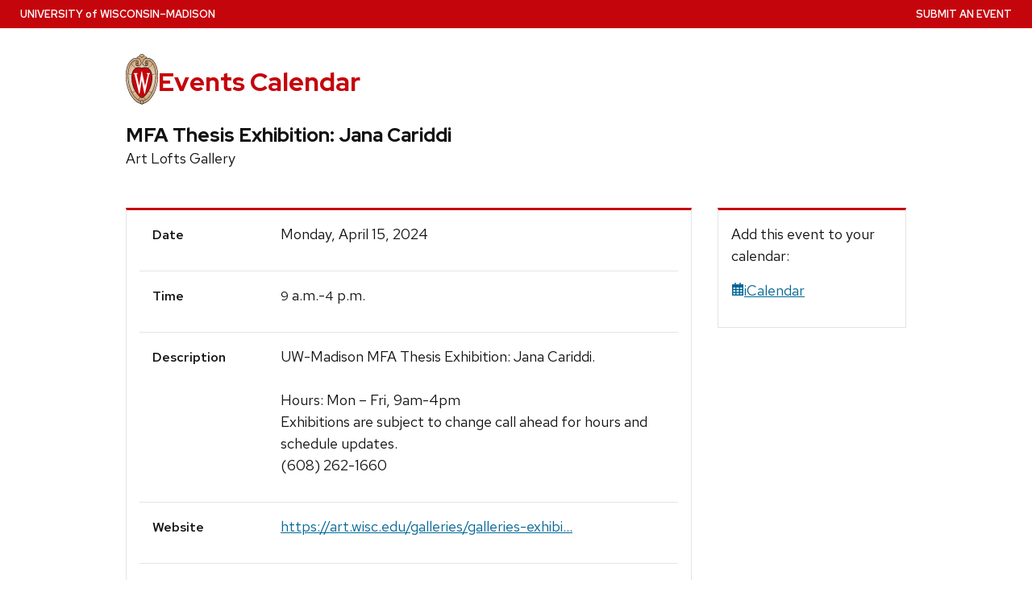

--- FILE ---
content_type: text/html; charset=utf-8
request_url: https://today.wisc.edu/events/view/187541
body_size: 57728
content:
<!DOCTYPE html>
<html lang="en-US" class="no-js" data-controller-name="events" data-action-name="view">
<head>
  <title>MFA Thesis Exhibition: Jana Cariddi | UW–Madison Events Calendar</title>
  <meta charset="utf-8">
  <link rel="preload" href="https://cdn.wisc.cloud/fonts/uw-rh/0.0.1/redhat-display-latin.v14.woff2" as="font" type="font/woff2" crossorigin>
  <link rel="preload" href="https://cdn.wisc.cloud/fonts/uw-rh/0.0.1/redhat-text-latin.v13.woff2" as="font" type="font/woff2" crossorigin>
  <meta http-equiv="X-UA-Compatible" content="IE=edge">
  <script>(function(H){H.className=H.className.replace(/\bno-js\b/,'')})(document.documentElement)</script>
  <link rel="stylesheet" crossorigin type="text/css" href="https://cdn.wisc.cloud/fonts/uw-rh/0.0.1/fonts.css" data-turbo-track="reload" />
  
  <link rel="stylesheet" href="/assets/application-bb4ad7eee9cd686352bef65944d87d99880a8098b8abaa96b46153b67582e0c7.css" media="all" />

  
  
  
  

  <meta name="viewport" content="width=device-width, initial-scale=1" />
  <meta name="csrf-param" content="authenticity_token" />
<meta name="csrf-token" content="FhW0L9ttUUOhwvHrUSqo1pcHvVZQg9vy_WqeIUXDtZu_rxcth2xiJYJtpxfqze_0On7WiRXfJ53ErR-olLPM3Q" />
	<link rel="icon" type="image/x-icon" href="/assets/uw_style/favicon-68e3611f32398645de43ad4522646c8ae35f3efa6d81438364b173c9bbfd16c1.svg" />
	<link rel="apple-touch-icon" sizes="180x180" href="/assets/uw_style/apple-touch-icon-76ac000ef45524f6676f171218ef78c8a4549dfb1f8f23b28d6b09fdd60127e2.png">
  <script src="/assets/application-f52681ee501c665eac989b7da0d78d01b91076bb56f85cfe47dcf5d68487673a.js" data-turbo-track="reload" type="module"></script>

	<!-- Google tag (gtag.js) -->
	<script async src="https://www.googletagmanager.com/gtag/js?id=G-H8TY6JPKPY"></script>
	<script>
		window.dataLayer = window.dataLayer || [];
		function gtag(){dataLayer.push(arguments);}
		gtag('js', new Date());
		gtag('config', 'G-H8TY6JPKPY', {
			'cookie_domain': 'none'
		});
	</script>
	<!-- Google Tag Manager UW Global -->
	<script>(function(w,d,s,l,i){w[l]=w[l]||[];w[l].push({'gtm.start':
	new Date().getTime(),event:'gtm.js'});var f=d.getElementsByTagName(s)[0],
	j=d.createElement(s),dl=l!='dataLayer'?'&l='+l:'';j.async=true;j.src=
	'https://www.googletagmanager.com/gtm.js?id='+i+dl;f.parentNode.insertBefore(j,f);
	})(window,document,'script','dataLayer','GTM-N7GFX62');</script>
	<!-- End Google Tag Manager -->


</head>
<body class="events view">
  <!-- placehlder -->
  <a class="uw-show-on-focus" href="#main" id="uw-skip-link">Skip to main content</a>
  <div class="uw-global-bar" role="navigation" aria-label="University Home Page">
      <a class="uw-global-name-link" href="http://www.wisc.edu" aria-label="University home page">U<span>niversity <span class="uw-of">of</span> </span>W<span>isconsin</span>–Madison</a>
  </div>

    <header class="uw-header ">
      <div class="uw-header-container">
        <div class="uw-header-crest-title">
          <div class="uw-header-crest">
            <a href="https://www.wisc.edu" aria-hidden="true" tabindex="-1"><svg xmlns="http://www.w3.org/2000/svg" xmlns:xlink="http://www.w3.org/1999/xlink" viewBox="0 0 55.5 87.28"><defs><style>.cls-1{fill:url(#Web_Shield_blend);}.cls-2{fill:#282728;}.cls-3{fill:#c5050c;}.cls-4{fill:#fff;}</style><radialGradient id="Web_Shield_blend" cx="46.25" cy="16.57" r="33.44" gradientTransform="translate(-22.22 26.01) scale(1.09 1.09)" gradientUnits="userSpaceOnUse"><stop offset="0.17" stop-color="#fff"/><stop offset="0.3" stop-color="#f6ede4"/><stop offset="0.69" stop-color="#debe9b"/><stop offset="0.87" stop-color="#d4ac7f"/></radialGradient></defs><title>crest</title><path id="Gold_gradient" data-name="Gold gradient" class="cls-1" d="M28,87.36a3.78,3.78,0,0,1-1.05-1.16l-0.06-.09-0.11,0C8.65,81.86-1.45,54,.83,31.71a47.71,47.71,0,0,1,1.29-7.25,35.39,35.39,0,0,1,2.33-6.39,23.55,23.55,0,0,1,3.75-5.65A14.7,14.7,0,0,1,19,7.28,0.33,0.33,0,0,0,19.33,7,5.49,5.49,0,0,1,23.21,4.4l0.19,0,0-.19A4.69,4.69,0,0,1,28,.64a4.76,4.76,0,0,1,4.56,3.54l0,0.19,0.19,0A5.51,5.51,0,0,1,36.67,7a0.32,0.32,0,0,0,.37.26,14.7,14.7,0,0,1,10.77,5.13,24,24,0,0,1,4.24,6.71l0.23,0.55a42.56,42.56,0,0,1,2.89,12C57.45,54,47.35,81.86,29.23,86.08l-0.11,0-0.06.09A3.78,3.78,0,0,1,28,87.36Z" transform="translate(-0.25 -0.36)"/><path id="Black" class="cls-2" d="M55.43,31.68a49.49,49.49,0,0,0-.86-5.5,39.81,39.81,0,0,0-1.39-4.93,31.29,31.29,0,0,0-2.23-4.93,22.63,22.63,0,0,0-3-4.1A14.94,14.94,0,0,0,37,7H36.94a5.77,5.77,0,0,0-4.16-2.91,4.93,4.93,0,0,0-9.56,0A5.77,5.77,0,0,0,19.06,7H19A14.94,14.94,0,0,0,8,12.23a22.63,22.63,0,0,0-3,4.1,31.29,31.29,0,0,0-2.23,4.93,39.81,39.81,0,0,0-1.39,4.93,49.49,49.49,0,0,0-.86,5.5C-1.73,54.3,8.44,82.1,26.73,86.36A3.17,3.17,0,0,0,28,87.64a3.17,3.17,0,0,0,1.27-1.28C47.56,82.1,57.73,54.3,55.43,31.68ZM28,1.23A3.9,3.9,0,0,1,31.93,4a4.86,4.86,0,0,0-3.86,2.47,0.17,0.17,0,0,1-.07.09,0.15,0.15,0,0,1-.07-0.09A4.86,4.86,0,0,0,24.07,4,3.9,3.9,0,0,1,28,1.23ZM26.14,5.52a3.51,3.51,0,0,1,1.59,2.11A0.46,0.46,0,0,0,28,8a0.46,0.46,0,0,0,.27-0.42,3.51,3.51,0,0,1,1.59-2.11,4.19,4.19,0,0,1,6,1.58,13.38,13.38,0,0,0-1.67.42,6.6,6.6,0,0,0-2.38,1.32,9.4,9.4,0,0,0-3,6.1c-0.67,7.31,7.72,6.16,8.14,6.13,1.08,0,1.9-1.71,1.9-4s-0.84-4-1.9-4c-0.65,0-1.77.52-1.88,2.55C35,17.1,35.7,19,36.6,19.11c0.47,0.06.89-.76,1-1.6s0.06-1.87-.59-2a0.38,0.38,0,0,0-.46.28A3.83,3.83,0,0,1,37,17.1c0,1.25-1.28.63-1.12-1.36C36,14,36.89,14.09,36.93,14.09c0.5,0,1.26,1,1.26,3,0,1.75-.84,3.63-2.46,2.65-1.36-1-1.89-3.28-1.52-5,0.17-.81.87-3,3.13-3,3.26,0,6.3,1.71,8.72,4.9-0.27.85-1.95,4.1-7.28,7.21l-0.29.15a11,11,0,0,0-4.93-1,27.07,27.07,0,0,0-4.64.74,4.09,4.09,0,0,1-.92.15h0a4.09,4.09,0,0,1-.92-0.15A27.07,27.07,0,0,0,22.44,23a11,11,0,0,0-4.93,1l-0.29-.15c-5.34-3.11-7-6.36-7.28-7.21,2.42-3.19,5.46-4.9,8.72-4.9,2.26,0,3,2.21,3.13,3,0.38,1.77-.16,4.05-1.52,5-1.61,1-2.46-.9-2.46-2.65,0-2,.76-3,1.26-3,0,0,.94-0.11,1.09,1.65,0.17,2-1.09,2.61-1.12,1.36a3.83,3.83,0,0,1,.39-1.34A0.38,0.38,0,0,0,19,15.48c-0.65.16-.71,1.3-0.59,2s0.56,1.66,1,1.6c0.9-.12,1.6-2,1.52-3.44-0.1-2-1.23-2.55-1.88-2.55-1.06,0-1.9,1.71-1.9,4s0.82,4,1.9,4c0.42,0,8.81,1.18,8.14-6.13a9.4,9.4,0,0,0-3-6.1,6.6,6.6,0,0,0-2.38-1.32A13.38,13.38,0,0,0,20.1,7.1,4.19,4.19,0,0,1,26.14,5.52ZM10.28,36.18A32.49,32.49,0,0,0,10,39.49a44.42,44.42,0,0,0,2,15.25,49.48,49.48,0,0,0,4.13,9.32A11.48,11.48,0,0,1,11,66.39,66.66,66.66,0,0,1,4.53,34.57,16.13,16.13,0,0,0,10.28,36.18ZM4.56,34c0.44-7.31,2.29-13.05,5-16.87,0.48,1.24,2.57,4.35,7.39,7.18-4.1,2.47-6,7.56-6.58,11.36A15.81,15.81,0,0,1,4.56,34ZM16.41,64.53c3.08,5.3,6.12,8.46,8.45,10.13A11.54,11.54,0,0,1,21.32,79c-4-2.7-7.4-7-10.07-12.13A11.81,11.81,0,0,0,16.41,64.53ZM25.33,75A12.2,12.2,0,0,0,28,76.46,12.2,12.2,0,0,0,30.67,75a12,12,0,0,0,3.53,4.34,18.69,18.69,0,0,1-3.58,1.78s0-.09,0-0.13c-0.26-1.32-2-1.59-2.61-1.59s-2.35.27-2.61,1.59c0,0,0,.09,0,0.13a18.69,18.69,0,0,1-3.58-1.78A12,12,0,0,0,25.33,75Zm5.81-.32c2.33-1.67,5.37-4.83,8.45-10.13a11.81,11.81,0,0,0,5.16,2.36C42.08,72,38.69,76.32,34.68,79A11.54,11.54,0,0,1,31.14,74.66Zm8.72-10.61A49.48,49.48,0,0,0,44,54.73a44.1,44.1,0,0,0,1.66-7.32A44.34,44.34,0,0,0,46,39.49a32.49,32.49,0,0,0-.32-3.31,16.13,16.13,0,0,0,5.75-1.61A66.66,66.66,0,0,1,45,66.39,11.48,11.48,0,0,1,39.86,64.05Zm5.78-28.4c-0.62-3.8-2.5-8.8-6.58-11.36,4.82-2.83,6.92-5.94,7.39-7.18,2.69,3.82,4.55,9.56,5,16.87A15.81,15.81,0,0,1,45.64,35.65ZM25,84.76a23.29,23.29,0,0,1-5.87-2.93,27.5,27.5,0,0,1-3.25-2.62,31.1,31.1,0,0,1-2.35-2.47q-0.76-.88-1.46-1.81a47.49,47.49,0,0,1-5.58-9.69A63.9,63.9,0,0,1,3.09,55,70.46,70.46,0,0,1,1.3,44.19a64.57,64.57,0,0,1-.07-10.84C1.4,31.43,1.63,29.5,2,27.59A39.32,39.32,0,0,1,3.4,22a31,31,0,0,1,2.1-4.86,20.93,20.93,0,0,1,3.15-4.44,16.19,16.19,0,0,1,4-3.1,13.93,13.93,0,0,1,1.93-.87q0.51-.18,1-0.32a8.82,8.82,0,0,1,1-.26,14,14,0,0,1,2.56-.21,7.58,7.58,0,0,1,3.88,1,8,8,0,0,1,3.34,6c0.39,4.52-4.21,5.23-5.11,5.22-0.14,0-.21-0.13.24-0.59a6.53,6.53,0,0,0,1-5.1c-0.44-2.07-1.9-3.69-4-3.69a11.16,11.16,0,0,0-8.12,3.89A22.78,22.78,0,0,0,6,22.61,42.69,42.69,0,0,0,3.76,34,62.43,62.43,0,0,0,4,44.63,68.71,68.71,0,0,0,5.94,55.22a60.82,60.82,0,0,0,3.53,9.85,43.36,43.36,0,0,0,5.48,9A25.89,25.89,0,0,0,23.08,81a18.15,18.15,0,0,0,2.21,1A6.71,6.71,0,0,0,26,85,6.63,6.63,0,0,1,25,84.76Zm3.29,1.55a0.6,0.6,0,0,1-.31.21,0.6,0.6,0,0,1-.31-0.21,6.49,6.49,0,0,1-1.51-5.17c0.12-.64,1.2-0.93,1.82-0.94s1.7,0.3,1.82.94A6.49,6.49,0,0,1,28.31,86.3ZM54.7,44.19A70.46,70.46,0,0,1,52.91,55a63.9,63.9,0,0,1-3.42,10.2,47.49,47.49,0,0,1-5.58,9.69q-0.7.93-1.46,1.81a31.1,31.1,0,0,1-2.35,2.47,27.5,27.5,0,0,1-3.25,2.62A23.29,23.29,0,0,1,31,84.76,6.63,6.63,0,0,1,30,85a6.71,6.71,0,0,0,.67-3.1,18.15,18.15,0,0,0,2.21-1,25.89,25.89,0,0,0,8.13-6.87,43.36,43.36,0,0,0,5.48-9,60.82,60.82,0,0,0,3.53-9.85A68.71,68.71,0,0,0,52,44.63,62.43,62.43,0,0,0,52.24,34,42.69,42.69,0,0,0,50,22.61a22.78,22.78,0,0,0-4.47-7.87,11.16,11.16,0,0,0-8.12-3.89c-2.12,0-3.58,1.62-4,3.69a6.53,6.53,0,0,0,1,5.1c0.45,0.46.38,0.59,0.24,0.59-0.9,0-5.51-.71-5.11-5.22a8,8,0,0,1,3.34-6,7.58,7.58,0,0,1,3.88-1,14,14,0,0,1,2.56.21,8.77,8.77,0,0,1,1,.26q0.52,0.14,1,.32a13.93,13.93,0,0,1,1.93.87,16.19,16.19,0,0,1,4,3.1,20.93,20.93,0,0,1,3.15,4.44A31,31,0,0,1,52.6,22,39.32,39.32,0,0,1,54,27.59c0.35,1.91.58,3.84,0.74,5.77A64.57,64.57,0,0,1,54.7,44.19Z" transform="translate(-0.25 -0.36)"/><path id="Red" class="cls-3" d="M45,39.63c-0.11-2.69-.9-10.9-6.48-14.46A9.41,9.41,0,0,0,34.18,24c-2.74-.18-4.77.87-6.14,0.91H28c-1.37,0-3.42-1.09-6.16-.91a9.35,9.35,0,0,0-4.37,1.21C11.85,28.73,11.07,36.94,11,39.63a43.52,43.52,0,0,0,3.54,19C18.36,67.12,23,73.14,27.63,75.19L28,75.35l0.37-.16c4.61-2,9.27-8.06,13.14-16.57A43.53,43.53,0,0,0,45,39.63Z" transform="translate(-0.25 -0.36)"/><path id="W" class="cls-4" d="M36.3,33.18V35L36.67,35h0.18a1.17,1.17,0,0,1,.82.28,1.27,1.27,0,0,1,.21,1.11s-3.74,16.19-4.45,19.27c-0.82-3.9-5.26-25.18-5.26-25.18l0-.09H27.27v0.1L23.4,55.32,19,36.37a2.7,2.7,0,0,1,0-.28,1.27,1.27,0,0,1,.31-1A1,1,0,0,1,20,34.92l0.37,0v-1.8H14.13v1.76l0.28,0a1.16,1.16,0,0,1,.95.83L23,68.48l0,0.09h1.1v-0.1l3.56-23.3,4.53,23.31,0,0.09h1l7.25-32.78a1,1,0,0,1,1-.75h0.07l0.36,0V33.18H36.3Z" transform="translate(-0.25 -0.36)"/></svg></a>
          </div>
          <div class="uw-title-tagline">
            <div id="site-title" class="uw-site-title">
              <a href="/" rel="home">Events Calendar</a>
            </div>
          </div>
        </div>
      </div>
    </header>

		<button class="uw-mobile-menu-button-bar uw-mobile-menu-button-bar-reversed uw-is-closed " data-menu="uw-top-menus" aria-label="Open menu" aria-expanded="false" aria-controls="uw-top-menus">Menu <svg aria-hidden="true" focusable="false"><use href="/assets/uw_style/uw-icons-30127b7acf84bf95377807fb33e2d61b643ea1dc4c71f1eb5662227c1a5a472a.svg#uw-icon-menu-open"></use></svg> <svg aria-hidden="true" focusable="false"><use href="/assets/uw_style/uw-icons-30127b7acf84bf95377807fb33e2d61b643ea1dc4c71f1eb5662227c1a5a472a.svg#uw-icon-menu-close"></use></svg></button>

    <div id="uw-top-menus" class="uw-is-visible uw-horizontal uw-hidden" aria-hidden="false">


        <div class="uw-secondary-nav">
          <nav class="uw-nav-menu uw-nav-menu-secondary" aria-label="Secondary Menu">
              <ul class=""><li class="menu-item-submit-an-event"><a href="https://admin.today.wisc.edu">Submit an Event</a></li></ul>
          </nav>
        </div>
      
    </div>
  
  

  <main id="main">
    
<div class="uw-row event-single">
	<div class="eventinfo">
		<h1 class="view-event-title">MFA Thesis Exhibition: Jana Cariddi</h1>
			<p class="view-event-subtitle">
				Art Lofts Gallery
			</p>
	</div>
	<div class="view-event">
		<div class="event-columns-content">
			<h2 class="uw-sr-only">Event Details</h2>
			<div id="view-event-table">
				<div class="event-row">
					<div class="label">Date</div>
					<div class="event-date">
						Monday, April 15, 2024
					</div>
				</div>
				<div class="event-row">
					<div class="label">Time</div>
					<div class="event-time">
						<span class='time-hm'>9</span> a.m.-<span class='time-hm'>4</span> p.m.
					</div>
				</div>
					<div class="event-row">
						<div class="label">Description</div>
						<div class="event-description">
								UW-Madison MFA Thesis Exhibition: Jana Cariddi.<br /><br />Hours: Mon – Fri, 9am-4pm<br />Exhibitions are subject to change call ahead for hours and schedule updates.<br />(608) 262-1660
						</div>
					</div>
					<div class="event-row">
						<div class="label">Website</div>
						<div class="event-url">
							<a href="https://art.wisc.edu/galleries/galleries-exhibition-schedule/">https://art.wisc.edu/galleries/galleries-exhibi...</a>
						</div>
					</div>
				<div class="event-row">
					<div class="label">Cost</div>
					<div class="event-cost">
							Free
					</div>
				</div>
			</div>
		</div>
		<div class="related-sidebar">
			<div class="event-sidebar-content event-columns-content">
				<p class="add_event">
					Add this event to your calendar:
				</p>
				<p class="icalendar" id="calendar_link">
					<a href="https://today.wisc.edu/events/view/187541.ics"><svg class="fa" fill="currentColor" viewBox="0 0 16 16"><use xlink:href="/sharp-regular.svg#calendar-days" role="presentation" /></svg>iCalendar</a>
				</p>
			</div>
		</div>
	</div>
</div>

<div id="sidebar" class="sidebar reveal hide-desktop" data-controller="sidebar">
	<nav>
  <ul id="bottom-navigation" class="bottom-navigation">
    <li id="bottom-home-button" class="bottom-menu-button">
      <button type="button" class="active" data-sidebar-target="homeButton"  data-action="sidebar#home">
        <svg class="fa" fill="currentColor" viewBox="0 0 16 16"><use xlink:href="/sharp-regular.svg#house" role="presentation" /></svg>
        <br/>
        Home
      </button>
    </li>
    <li id="bottom-calendar-button" class="bottom-menu-button">
      <button type="button" data-element="calendar" data-sidebar-target="menuButton" data-action="sidebar#toggleContent">
        <svg class="fa" fill="currentColor" viewBox="0 0 16 16"><use xlink:href="/sharp-regular.svg#calendar-days" role="presentation" /></svg>
        <br/>
        Calendar
      </button>  
    </li>
    <li id="bottom-search-button" class="bottom-menu-button">
      <button type="button" data-element="search" data-sidebar-target="menuButton" data-action="sidebar#toggleContent">
        <svg class="fa" fill="currentColor" viewBox="0 0 16 16"><use xlink:href="/sharp-regular.svg#magnifying-glass" role="presentation" /></svg>
        <br/>
        Search
      </button>  
    </li>
    <li id="bottom-categories-button" class="bottom-menu-button">
      <button type="button" data-element="tags" data-sidebar-target="menuButton" data-action="sidebar#toggleContent">
        <svg class="fa" fill="currentColor" viewBox="0 0 16 16"><use xlink:href="/sharp-regular.svg#sitemap" role="presentation" /></svg>
        <br/>
        Categories
      </button>
    </li>
  </ul>
</nav>
<div class="sidebar-calendar sidebar-page nav-collapse collapse width" id="sidebar-calendar" data-sidebar-target="calendar">
  <div class="mobile-description">
    <h2 class="uw-text-center">Calendar</h2>
    <p class="uw-text-center">Click a date to see events on that day.</p>
  </div>
  <div class="desktop-description">
    <h2 class="uw-sr-only uw-h3">View events by date</h2>
  </div>
  <div class="months">
    <div class="month" data-turbo-prefetch="false">
			<turbo-frame style="view-transition-name: minical" id="minical">
      	<table id="calendar-2026-01" class="mini-calendar"><caption class="uw-sr-only">Calendar for January 2026</caption><thead><tr><th colspan="2"><a class='month-arrow month-prev' href="/events/day/2025-12-01"><svg class="fa" fill="currentColor" viewBox="0 0 16 16"><use xlink:href="/sharp-regular.svg#arrow-left" role="presentation" /></svg> <span class="uw-sr-only">December</span></a></th><th colspan="3" class="monthName">January</th><th colspan="2"><a class='month-arrow month-next' href="/events/day/2026-02-01"><svg class="fa" fill="currentColor" viewBox="0 0 16 16"><use xlink:href="/sharp-regular.svg#arrow-right" role="presentation" /></svg> <span class="uw-sr-only">Fruary</span></a></th></tr><tr class="dayName"><th id="calendar-2026-01-sun" scope="col"><abbr title="Sunday">S</abbr></th><th id="calendar-2026-01-mon" scope="col"><abbr title="Monday">M</abbr></th><th id="calendar-2026-01-tue" scope="col"><abbr title="Tuesday">T</abbr></th><th id="calendar-2026-01-wed" scope="col"><abbr title="Wednesday">W</abbr></th><th id="calendar-2026-01-thu" scope="col"><abbr title="Thursday">T</abbr></th><th id="calendar-2026-01-fri" scope="col"><abbr title="Friday">F</abbr></th><th id="calendar-2026-01-sat" scope="col"><abbr title="Saturday">S</abbr></th></tr></thead><tbody><tr><td headers="calendar-2026-01-sun" class="otherMonth weekendDay" data-date="2025-12-28">28</td><td headers="calendar-2026-01-mon" class="otherMonth" data-date="2025-12-29">29</td><td headers="calendar-2026-01-tue" class="otherMonth" data-date="2025-12-30">30</td><td headers="calendar-2026-01-wed" class="otherMonth" data-date="2025-12-31">31</td><td data-date="2026-01-01" headers="calendar-2026-01-thu" class="day"><a class="day-link" aria-label="Thursday, January  1, 2026" data-turbo-frame="_top" href="/events/day/2026-01-01">1</a></td><td data-date="2026-01-02" headers="calendar-2026-01-fri" class="day"><a class="day-link" aria-label="Friday, January  2, 2026" data-turbo-frame="_top" href="/events/day/2026-01-02">2</a></td><td data-date="2026-01-03" headers="calendar-2026-01-sat" class="day weekendDay"><a class="day-link" aria-label="Saturday, January  3, 2026" data-turbo-frame="_top" href="/events/day/2026-01-03">3</a></td></tr><tr><td data-date="2026-01-04" headers="calendar-2026-01-sun" class="day weekendDay"><a class="day-link" aria-label="Sunday, January  4, 2026" data-turbo-frame="_top" href="/events/day/2026-01-04">4</a></td><td data-date="2026-01-05" headers="calendar-2026-01-mon" class="day"><a class="day-link" aria-label="Monday, January  5, 2026" data-turbo-frame="_top" href="/events/day/2026-01-05">5</a></td><td data-date="2026-01-06" headers="calendar-2026-01-tue" class="day"><a class="day-link" aria-label="Tuesday, January  6, 2026" data-turbo-frame="_top" href="/events/day/2026-01-06">6</a></td><td data-date="2026-01-07" headers="calendar-2026-01-wed" class="day"><a class="day-link" aria-label="Wednesday, January  7, 2026" data-turbo-frame="_top" href="/events/day/2026-01-07">7</a></td><td data-date="2026-01-08" headers="calendar-2026-01-thu" class="day"><a class="day-link" aria-label="Thursday, January  8, 2026" data-turbo-frame="_top" href="/events/day/2026-01-08">8</a></td><td data-date="2026-01-09" headers="calendar-2026-01-fri" class="day"><a class="day-link" aria-label="Friday, January  9, 2026" data-turbo-frame="_top" href="/events/day/2026-01-09">9</a></td><td data-date="2026-01-10" headers="calendar-2026-01-sat" class="day weekendDay"><a class="day-link" aria-label="Saturday, January 10, 2026" data-turbo-frame="_top" href="/events/day/2026-01-10">10</a></td></tr><tr><td data-date="2026-01-11" headers="calendar-2026-01-sun" class="day weekendDay"><a class="day-link" aria-label="Sunday, January 11, 2026" data-turbo-frame="_top" href="/events/day/2026-01-11">11</a></td><td data-date="2026-01-12" headers="calendar-2026-01-mon" class="day"><a class="day-link" aria-label="Monday, January 12, 2026" data-turbo-frame="_top" href="/events/day/2026-01-12">12</a></td><td data-date="2026-01-13" headers="calendar-2026-01-tue" class="day"><a class="day-link" aria-label="Tuesday, January 13, 2026" data-turbo-frame="_top" href="/events/day/2026-01-13">13</a></td><td data-date="2026-01-14" headers="calendar-2026-01-wed" class="day"><a class="day-link" aria-label="Wednesday, January 14, 2026" data-turbo-frame="_top" href="/events/day/2026-01-14">14</a></td><td data-date="2026-01-15" headers="calendar-2026-01-thu" class="day"><a class="day-link" aria-label="Thursday, January 15, 2026" data-turbo-frame="_top" href="/events/day/2026-01-15">15</a></td><td data-date="2026-01-16" headers="calendar-2026-01-fri" class="day"><a class="day-link" aria-label="Friday, January 16, 2026" data-turbo-frame="_top" href="/events/day/2026-01-16">16</a></td><td data-date="2026-01-17" headers="calendar-2026-01-sat" class="day weekendDay today"><a class="day-link" aria-label="Saturday, January 17, 2026" data-turbo-frame="_top" href="/events/day/2026-01-17">17</a></td></tr><tr><td data-date="2026-01-18" headers="calendar-2026-01-sun" class="day weekendDay"><a class="day-link" aria-label="Sunday, January 18, 2026" data-turbo-frame="_top" href="/events/day/2026-01-18">18</a></td><td data-date="2026-01-19" headers="calendar-2026-01-mon" class="day"><a class="day-link" aria-label="Monday, January 19, 2026" data-turbo-frame="_top" href="/events/day/2026-01-19">19</a></td><td data-date="2026-01-20" headers="calendar-2026-01-tue" class="day"><a class="day-link" aria-label="Tuesday, January 20, 2026" data-turbo-frame="_top" href="/events/day/2026-01-20">20</a></td><td data-date="2026-01-21" headers="calendar-2026-01-wed" class="day"><a class="day-link" aria-label="Wednesday, January 21, 2026" data-turbo-frame="_top" href="/events/day/2026-01-21">21</a></td><td data-date="2026-01-22" headers="calendar-2026-01-thu" class="day"><a class="day-link" aria-label="Thursday, January 22, 2026" data-turbo-frame="_top" href="/events/day/2026-01-22">22</a></td><td data-date="2026-01-23" headers="calendar-2026-01-fri" class="day"><a class="day-link" aria-label="Friday, January 23, 2026" data-turbo-frame="_top" href="/events/day/2026-01-23">23</a></td><td data-date="2026-01-24" headers="calendar-2026-01-sat" class="day weekendDay"><a class="day-link" aria-label="Saturday, January 24, 2026" data-turbo-frame="_top" href="/events/day/2026-01-24">24</a></td></tr><tr><td data-date="2026-01-25" headers="calendar-2026-01-sun" class="day weekendDay"><a class="day-link" aria-label="Sunday, January 25, 2026" data-turbo-frame="_top" href="/events/day/2026-01-25">25</a></td><td data-date="2026-01-26" headers="calendar-2026-01-mon" class="day"><a class="day-link" aria-label="Monday, January 26, 2026" data-turbo-frame="_top" href="/events/day/2026-01-26">26</a></td><td data-date="2026-01-27" headers="calendar-2026-01-tue" class="day"><a class="day-link" aria-label="Tuesday, January 27, 2026" data-turbo-frame="_top" href="/events/day/2026-01-27">27</a></td><td data-date="2026-01-28" headers="calendar-2026-01-wed" class="day"><a class="day-link" aria-label="Wednesday, January 28, 2026" data-turbo-frame="_top" href="/events/day/2026-01-28">28</a></td><td data-date="2026-01-29" headers="calendar-2026-01-thu" class="day"><a class="day-link" aria-label="Thursday, January 29, 2026" data-turbo-frame="_top" href="/events/day/2026-01-29">29</a></td><td data-date="2026-01-30" headers="calendar-2026-01-fri" class="day"><a class="day-link" aria-label="Friday, January 30, 2026" data-turbo-frame="_top" href="/events/day/2026-01-30">30</a></td><td data-date="2026-01-31" headers="calendar-2026-01-sat" class="day weekendDay"><a class="day-link" aria-label="Saturday, January 31, 2026" data-turbo-frame="_top" href="/events/day/2026-01-31">31</a></td></tr></tbody></table>
</turbo-frame>    </div>
  </div>
</div>

<div
  class="sidebar-search sidebar-page"
  id="sidebar-search"
  data-sidebar-target="search"
>
  <div class="mobile-description">
    <h2 class="uw-text-center">Search</h2>

    <p class="uw-text-center">
      Search for upcoming events.
    </p>
  </div>

  <div class="desktop-description">
    <h2 class="uw-sr-only uw-h3">Search for events</h2>
  </div>

  <form
    role="search"
    action="/events/search"
    class="uw-search-inputXX uw-search-form form-inline collapse"
    aria-labelledby="search-label"
  >
    <label id="search-label" for="search_term" class="uw-show-for-sr-only">
      Search for:
    </label>

    <input
      type="search"
      class="uw-search-input"
      placeholder="Search …"
      name="search[term]"
      id="search_term"
      value=""
      autocomplete="on"
    >

    <button class="uw-show-for-sr-only unstyle uw-search-submit" type="submit">
      Submit
    </button>
  </form>
</div>

<div id="sidebar-tags" class="sidebar-tags sidebar-page" data-sidebar-target="tags">
  <div class="mobile-description">
    <h2 class="uw-text-center">Categories</h2>
    <p class="uw-text-center">View events by popular categories.</p>
  </div>
  <div class="desktop-description">
    <h2 class="uw-h3">Browse events by tag</h2>
  </div>
  <ul class="small">
      <li><a class="event-tag" href="/events/tag/academic%20calendar">Academic calendar</a></li>
      <li><a class="event-tag" href="/events/tag/arts">Arts</a></li>
      <li><a class="event-tag" href="/events/tag/athletics">Athletics</a></li>
      <li><a class="event-tag" href="/events/tag/careers%20and%20advising">Careers and advising</a></li>
      <li><a class="event-tag" href="/events/tag/children%20and%20youth">Children and youth</a></li>
      <li><a class="event-tag" href="/events/tag/classes">Classes</a></li>
      <li><a class="event-tag" href="/events/tag/continuing%20studies">Continuing studies</a></li>
      <li><a class="event-tag" href="/events/tag/diversity">Diversity</a></li>
      <li><a class="event-tag" href="/events/tag/employees">Employees</a></li>
      <li><a class="event-tag" href="/events/tag/exhibitions">Exhibitions</a></li>
      <li><a class="event-tag" href="/events/tag/film">Film</a></li>
      <li><a class="event-tag" href="/events/tag/humanities">Humanities</a></li>
      <li><a class="event-tag" href="/events/tag/international">International</a></li>
      <li><a class="event-tag" href="/events/tag/lectures">Lectures</a></li>
      <li><a class="event-tag" href="/events/tag/music">Music</a></li>
      <li><a class="event-tag" href="/events/tag/science">Science</a></li>
      <li><a class="event-tag" href="/events/tag/social%20justice">Social justice</a></li>
      <li><a class="event-tag" href="/events/tag/Statewide%20Outreach">Statewide Outreach</a></li>
      <li><a class="event-tag" href="/events/tag/student%20life">Student life</a></li>
      <li><a class="event-tag" href="/events/tag/sustainability">Sustainability</a></li>
      <li><a class="event-tag" href="/events/tag/volunteerism">Volunteerism</a></li>
      <li><a class="event-tag" href="/events/tag/vote">Vote</a></li>
      <li><a class="event-tag" href="/events/tag/wellness">Wellness</a></li>
  </ul>
</div>


</div>

  </main>

  <footer class="uw-footer">
    <h2 class="uw-sr-only">Site footer content</h2>
    <div class="uw-footer-content">
      <div class="uw-logo">
        <div>
          <a href="https://www.wisc.edu" aria-label="Link to main university website">
						<svg aria-hidden="true" focusable="false"><use href="/assets/uw_style/uw-icons-30127b7acf84bf95377807fb33e2d61b643ea1dc4c71f1eb5662227c1a5a472a.svg#uw-icon-crest-footer"></use></svg>
          </a>
          <a href="https://www.wisconsin.edu/" class="uw-footer-stand-out-link">Part of the <span class="no-break">Universities of Wisconsin</span></a>
        </div>
      </div>

        <div class="uw-footer-menu">
          <h3 class="uw-footer-header">Resources</h3><ul class=""><li class="menu-item-todaywiscedu"><a href="https://today.wisc.edu">Today.wisc.edu</a></li><li class="menu-item-office-of-strategic-communication"><a href="https://strategiccommunication.wisc.edu">Office of Strategic Communication</a></li></ul>
        </div>


          <div class="uw-footer-contact">
            <h3 class="uw-footer-header">Contact Us</h3>
            <ul class="uw-contact-list">
                <li class="uw-contact-item">Email: <a href="mailto:today.strategiccommunication@wisc.edu">today.strategiccommunication@wisc.edu</a></li>

                <li>
                  <ul class="uw-social-icons">
                      <li class="uw-social-icon">
                        <a aria-label="facebook" href="https://www.facebook.com/UWMadison/"><svg aria-hidden="true"><use href="/assets/uw_style/uw-icons-30127b7acf84bf95377807fb33e2d61b643ea1dc4c71f1eb5662227c1a5a472a.svg#uw-icon-facebook"></use></svg></a>
                      </li>
                      <li class="uw-social-icon">
                        <a aria-label="twitter" href="https://twitter.com/uwmadison"><svg aria-hidden="true"><use href="/assets/uw_style/uw-icons-30127b7acf84bf95377807fb33e2d61b643ea1dc4c71f1eb5662227c1a5a472a.svg#uw-icon-twitter"></use></svg></a>
                      </li>
                      <li class="uw-social-icon">
                        <a aria-label="instagram" href="https://www.instagram.com/uwmadison/"><svg aria-hidden="true"><use href="/assets/uw_style/uw-icons-30127b7acf84bf95377807fb33e2d61b643ea1dc4c71f1eb5662227c1a5a472a.svg#uw-icon-instagram"></use></svg></a>
                      </li>
                      <li class="uw-social-icon">
                        <a aria-label="youtube" href="https://www.youtube.com/user/uwmadison"><svg aria-hidden="true"><use href="/assets/uw_style/uw-icons-30127b7acf84bf95377807fb33e2d61b643ea1dc4c71f1eb5662227c1a5a472a.svg#uw-icon-youtube"></use></svg></a>
                      </li>
                  </ul>
                </li>
            </ul>
          </div>
    </div>

    <div class="uw-copyright">
      <p>Website feedback, questions or accessibility issues: <a href="mailto:web.strategiccommunication@wisc.edu">web.strategiccommunication@wisc.edu</a>.</p>
      <p>© 2026 Board of Regents of the <a href="http://www.wisconsin.edu">University of Wisconsin System</a></p>
    </div>
  </footer>


  

  <script src="/assets/uw_style/_uw-style.min-499ed371bee6c678197aa50f94fd3e6d8183e307ff2aadeb423d56139f45db7f.js"></script>
  
  
  

  <svg aria-hidden="true" style="display: inline; height: 0; position: absolute;" xmlns:xlink="http://www.w3.org/1999/xlink">
    <title>Site icons</title>
    <defs>
      <symbol id="uw-symbol-more" viewBox="0,0,1792,1792">
        <title id="title">More</title>
        <path d="M979 960q0 13-10 23l-466 466q-10 10-23 10t-23-10l-50-50q-10-10-10-23t10-23l393-393-393-393q-10-10-10-23t10-23l50-50q10-10 23-10t23 10l466 466q10 10 10 23zm384 0q0 13-10 23l-466 466q-10 10-23 10t-23-10l-50-50q-10-10-10-23t10-23l393-393-393-393q-10-10-10-23t10-23l50-50q10-10 23-10t23 10l466 466q10 10 10 23z"></path>
      </symbol>
      <symbol id="uw-symbol-menu" viewBox="0 0 1024 1024">
        <title id="svg-menu">open menu</title>
        <path class="path1" d="M128 256h768v86h-768v-86zM128 554v-84h768v84h-768zM128 768v-86h768v86h-768z"></path>
      </symbol>
      <symbol id="uw-symbol-close" viewBox="0 0 805 1024">
        <title>close</title>
        <path class="path1" d="M741.714 755.429q0 22.857-16 38.857l-77.714 77.714q-16 16-38.857 16t-38.857-16l-168-168-168 168q-16 16-38.857 16t-38.857-16l-77.714-77.714q-16-16-16-38.857t16-38.857l168-168-168-168q-16-16-16-38.857t16-38.857l77.714-77.714q16-16 38.857-16t38.857 16l168 168 168-168q16-16 38.857-16t38.857 16l77.714 77.714q16 16 16 38.857t-16 38.857l-168 168 168 168q16 16 16 38.857z"></path>
      </symbol>
      <symbol id="uw-symbol-map-marker" class="uw-map-marker" viewBox="0 0 585 1024">
        <title>map marker</title>
        <path class="path1" d="M438.857 365.714q0-60.571-42.857-103.429t-103.429-42.857-103.429 42.857-42.857 103.429 42.857 103.429 103.429 42.857 103.429-42.857 42.857-103.429zM585.143 365.714q0 62.286-18.857 102.286l-208 442.286q-9.143 18.857-27.143 29.714t-38.571 10.857-38.571-10.857-26.571-29.714l-208.571-442.286q-18.857-40-18.857-102.286 0-121.143 85.714-206.857t206.857-85.714 206.857 85.714 85.714 206.857z"></path>
      </symbol>
      <symbol id="uw-symbol-search" viewBox="0 0 951 1024">
        <title>search</title>
        <path class="path1" d="M658.286 475.429q0-105.714-75.143-180.857t-180.857-75.143-180.857 75.143-75.143 180.857 75.143 180.857 180.857 75.143 180.857-75.143 75.143-180.857zM950.857 950.857q0 29.714-21.714 51.429t-51.429 21.714q-30.857 0-51.429-21.714l-196-195.429q-102.286 70.857-228 70.857-81.714 0-156.286-31.714t-128.571-85.714-85.714-128.571-31.714-156.286 31.714-156.286 85.714-128.571 128.571-85.714 156.286-31.714 156.286 31.714 128.571 85.714 85.714 128.571 31.714 156.286q0 125.714-70.857 228l196 196q21.143 21.143 21.143 51.429z"></path>
      </symbol>
      <symbol id="uw-symbol-search-gray" viewBox="0 0 951 1024">
        <title>search</title>
        <path class="path1" d="M658.286 475.429q0-105.714-75.143-180.857t-180.857-75.143-180.857 75.143-75.143 180.857 75.143 180.857 180.857 75.143 180.857-75.143 75.143-180.857zM950.857 950.857q0 29.714-21.714 51.429t-51.429 21.714q-30.857 0-51.429-21.714l-196-195.429q-102.286 70.857-228 70.857-81.714 0-156.286-31.714t-128.571-85.714-85.714-128.571-31.714-156.286 31.714-156.286 85.714-128.571 128.571-85.714 156.286-31.714 156.286 31.714 128.571 85.714 85.714 128.571 31.714 156.286q0 125.714-70.857 228l196 196q21.143 21.143 21.143 51.429z"></path>
      </symbol>
      <symbol id="uw-symbol-search-in-blank" viewBox="0 0 951 1024">
        <title>search</title>
        <path class="path1" d="M658.286 475.429q0-105.714-75.143-180.857t-180.857-75.143-180.857 75.143-75.143 180.857 75.143 180.857 180.857 75.143 180.857-75.143 75.143-180.857zM950.857 950.857q0 29.714-21.714 51.429t-51.429 21.714q-30.857 0-51.429-21.714l-196-195.429q-102.286 70.857-228 70.857-81.714 0-156.286-31.714t-128.571-85.714-85.714-128.571-31.714-156.286 31.714-156.286 85.714-128.571 128.571-85.714 156.286-31.714 156.286 31.714 128.571 85.714 85.714 128.571 31.714 156.286q0 125.714-70.857 228l196 196q21.143 21.143 21.143 51.429z"></path>
      </symbol>
      <symbol id="uw-symbol-envelope" viewBox="0 0 1024 1024">
        <title>envelope</title>
        <path class="path1" d="M1024 405.714v453.714q0 37.714-26.857 64.571t-64.571 26.857h-841.143q-37.714 0-64.571-26.857t-26.857-64.571v-453.714q25.143 28 57.714 49.714 206.857 140.571 284 197.143 32.571 24 52.857 37.429t54 27.429 62.857 14h1.143q29.143 0 62.857-14t54-27.429 52.857-37.429q97.143-70.286 284.571-197.143 32.571-22.286 57.143-49.714zM1024 237.714q0 45.143-28 86.286t-69.714 70.286q-214.857 149.143-267.429 185.714-5.714 4-24.286 17.429t-30.857 21.714-29.714 18.571-32.857 15.429-28.571 5.143h-1.143q-13.143 0-28.571-5.143t-32.857-15.429-29.714-18.571-30.857-21.714-24.286-17.429q-52-36.571-149.714-104.286t-117.143-81.429q-35.429-24-66.857-66t-31.429-78q0-44.571 23.714-74.286t67.714-29.714h841.143q37.143 0 64.286 26.857t27.143 64.571z"></path>
      </symbol>
      <symbol id="uw-symbol-pinterest" class="uw-social-symbols" viewBox="0 0 731 1024">
        <title>pinterest-p</title>
        <path class="path1" d="M0 341.143q0-61.714 21.429-116.286t59.143-95.143 86.857-70.286 105.714-44.571 115.429-14.857q90.286 0 168 38t126.286 110.571 48.571 164q0 54.857-10.857 107.429t-34.286 101.143-57.143 85.429-82.857 58.857-108 22q-38.857 0-77.143-18.286t-54.857-50.286q-5.714 22.286-16 64.286t-13.429 54.286-11.714 40.571-14.857 40.571-18.286 35.714-26.286 44.286-35.429 49.429l-8 2.857-5.143-5.714q-8.571-89.714-8.571-107.429 0-52.571 12.286-118t38-164.286 29.714-116q-18.286-37.143-18.286-96.571 0-47.429 29.714-89.143t75.429-41.714q34.857 0 54.286 23.143t19.429 58.571q0 37.714-25.143 109.143t-25.143 106.857q0 36 25.714 59.714t62.286 23.714q31.429 0 58.286-14.286t44.857-38.857 32-54.286 21.714-63.143 11.429-63.429 3.714-56.857q0-98.857-62.571-154t-163.143-55.143q-114.286 0-190.857 74t-76.571 187.714q0 25.143 7.143 48.571t15.429 37.143 15.429 26 7.143 17.429q0 16-8.571 41.714t-21.143 25.714q-1.143 0-9.714-1.714-29.143-8.571-51.714-32t-34.857-54-18.571-61.714-6.286-60.857z"></path>
      </symbol>
      <symbol id="uw-symbol-twitter" class="uw-social-symbols" viewBox="0 0 512 512">
        <title>X</title>
        <path class="path1" d="M389.2 48h70.6L305.6 224.2 487 464H345L233.7 318.6 106.5 464H35.8L200.7 275.5 26.8 48H172.4L272.9 180.9 389.2 48zM364.4 421.8h39.1L151.1 88h-42L364.4 421.8z"></path>
      </symbol>
      <symbol id="uw-symbol-youtube" class="uw-social-symbols" viewBox="0 0 878 1024">
        <title>youtube</title>
        <path class="path1" d="M554.857 710.857v120.571q0 38.286-22.286 38.286-13.143 0-25.714-12.571v-172q12.571-12.571 25.714-12.571 22.286 0 22.286 38.286zM748 711.429v26.286h-51.429v-26.286q0-38.857 25.714-38.857t25.714 38.857zM196 586.857h61.143v-53.714h-178.286v53.714h60v325.143h57.143v-325.143zM360.571 912h50.857v-282.286h-50.857v216q-17.143 24-32.571 24-10.286 0-12-12-0.571-1.714-0.571-20v-208h-50.857v223.429q0 28 4.571 41.714 6.857 21.143 33.143 21.143 27.429 0 58.286-34.857v30.857zM605.714 827.429v-112.571q0-41.714-5.143-56.571-9.714-32-40.571-32-28.571 0-53.143 30.857v-124h-50.857v378.857h50.857v-27.429q25.714 31.429 53.143 31.429 30.857 0 40.571-31.429 5.143-15.429 5.143-57.143zM798.857 821.714v-7.429h-52q0 29.143-1.143 34.857-4 20.571-22.857 20.571-26.286 0-26.286-39.429v-49.714h102.286v-58.857q0-45.143-15.429-66.286-22.286-29.143-60.571-29.143-38.857 0-61.143 29.143-16 21.143-16 66.286v98.857q0 45.143 16.571 66.286 22.286 29.143 61.714 29.143 41.143 0 61.714-30.286 10.286-15.429 12-30.857 1.143-5.143 1.143-33.143zM451.429 300v-120q0-39.429-24.571-39.429t-24.571 39.429v120q0 40 24.571 40t24.571-40zM862.286 729.143q0 133.714-14.857 200-8 33.714-33.143 56.571t-58.286 26.286q-105.143 12-317.143 12t-317.143-12q-33.143-3.429-58.571-26.286t-32.857-56.571q-14.857-64-14.857-200 0-133.714 14.857-200 8-33.714 33.143-56.571t58.857-26.857q104.571-11.429 316.571-11.429t317.143 11.429q33.143 4 58.571 26.857t32.857 56.571q14.857 64 14.857 200zM292 0h58.286l-69.143 228v154.857h-57.143v-154.857q-8-42.286-34.857-121.143-21.143-58.857-37.143-106.857h60.571l40.571 150.286zM503.429 190.286v100q0 46.286-16 67.429-21.143 29.143-60.571 29.143-38.286 0-60-29.143-16-21.714-16-67.429v-100q0-45.714 16-66.857 21.714-29.143 60-29.143 39.429 0 60.571 29.143 16 21.143 16 66.857zM694.857 97.714v285.143h-52v-31.429q-30.286 35.429-58.857 35.429-26.286 0-33.714-21.143-4.571-13.714-4.571-42.857v-225.143h52v209.714q0 18.857 0.571 20 1.714 12.571 12 12.571 15.429 0 32.571-24.571v-217.714h52z"></path>
      </symbol>
      <symbol id="uw-symbol-facebook" class="uw-social-symbols" viewBox="0 0 602 1024">
        <title>facebook</title>
        <path class="path1" d="M548 6.857v150.857h-89.714q-49.143 0-66.286 20.571t-17.143 61.714v108h167.429l-22.286 169.143h-145.143v433.714h-174.857v-433.714h-145.714v-169.143h145.714v-124.571q0-106.286 59.429-164.857t158.286-58.571q84 0 130.286 6.857z"></path>
      </symbol>
      <symbol id="uw-symbol-instagram" class="uw-social-symbols" viewBox="0 0 878 1024">
        <title>instagram</title>
        <path class="path1" d="M778.286 814.857v-370.286h-77.143q11.429 36 11.429 74.857 0 72-36.571 132.857t-99.429 96.286-137.143 35.429q-112.571 0-192.571-77.429t-80-187.143q0-38.857 11.429-74.857h-80.571v370.286q0 14.857 10 24.857t24.857 10h610.857q14.286 0 24.571-10t10.286-24.857zM616 510.286q0-70.857-51.714-120.857t-124.857-50q-72.571 0-124.286 50t-51.714 120.857 51.714 120.857 124.286 50q73.143 0 124.857-50t51.714-120.857zM778.286 304.571v-94.286q0-16-11.429-27.714t-28-11.714h-99.429q-16.571 0-28 11.714t-11.429 27.714v94.286q0 16.571 11.429 28t28 11.429h99.429q16.571 0 28-11.429t11.429-28zM877.714 185.714v652.571q0 46.286-33.143 79.429t-79.429 33.143h-652.571q-46.286 0-79.429-33.143t-33.143-79.429v-652.571q0-46.286 33.143-79.429t79.429-33.143h652.571q46.286 0 79.429 33.143t33.143 79.429z"></path>
      </symbol>
      <symbol id="uw-symbol-sign-out" viewBox="0 0 1792 1792">
        <title>Sign out</title>
        <path d="M704 1440q0 4 1 20t.5 26.5-3 23.5-10 19.5-20.5 6.5h-320q-119 0-203.5-84.5t-84.5-203.5v-704q0-119 84.5-203.5t203.5-84.5h320q13 0 22.5 9.5t9.5 22.5q0 4 1 20t.5 26.5-3 23.5-10 19.5-20.5 6.5h-320q-66 0-113 47t-47 113v704q0 66 47 113t113 47h312l11.5 1 11.5 3 8 5.5 7 9 2 13.5zm928-544q0 26-19 45l-544 544q-19 19-45 19t-45-19-19-45v-288h-448q-26 0-45-19t-19-45v-384q0-26 19-45t45-19h448v-288q0-26 19-45t45-19 45 19l544 544q19 19 19 45z"></path>
      </symbol>
      <symbol id="uw-symbol-caret-up" viewBox="0 0 1792 1792">
        <title>Collapse</title>
        <path d="M1395 1184q0 13-10 23l-50 50q-10 10-23 10t-23-10l-393-393-393 393q-10 10-23 10t-23-10l-50-50q-10-10-10-23t10-23l466-466q10-10 23-10t23 10l466 466q10 10 10 23z"></path>
      </symbol>
      <symbol id="uw-symbol-caret-down" viewBox="0 0 1792 1792">
        <title>Expand</title>
        <path d="M1395 736q0 13-10 23l-466 466q-10 10-23 10t-23-10l-466-466q-10-10-10-23t10-23l50-50q10-10 23-10t23 10l393 393 393-393q10-10 23-10t23 10l50 50q10 10 10 23z"></path>
      </symbol>
      <symbol id="uw-symbol-chevron-right" viewBox="0 0 695 1024">
        <title id="svg-next-slide">next slide</title>
        <path class="path1" d="M632.571 501.143l-424 424q-10.857 10.857-25.714 10.857t-25.714-10.857l-94.857-94.857q-10.857-10.857-10.857-25.714t10.857-25.714l303.429-303.429-303.429-303.429q-10.857-10.857-10.857-25.714t10.857-25.714l94.857-94.857q10.857-10.857 25.714-10.857t25.714 10.857l424 424q10.857 10.857 10.857 25.714t-10.857 25.714z"></path>
      </symbol>
      <symbol id="uw-symbol-chevron-left" viewBox="0 0 768 1024">
        <title id="svg-previous">previous slide</title>
        <path class="path1" d="M669.143 172l-303.429 303.429 303.429 303.429q10.857 10.857 10.857 25.714t-10.857 25.714l-94.857 94.857q-10.857 10.857-25.714 10.857t-25.714-10.857l-424-424q-10.857-10.857-10.857-25.714t10.857-25.714l424-424q10.857-10.857 25.714-10.857t25.714 10.857l94.857 94.857q10.857 10.857 10.857 25.714t-10.857 25.714z"></path>
      </symbol>
      <symbol id="uw-symbol-crest-footer" viewBox="0 0 200 132.78">
        <title id="svg-crest-footer">Footer Crest</title>
      <path d="M31.65,93.63c3,1.09,1.75,4.35,1,6.65L28.31,115l-5.4-17.44a8.47,8.47,0,0,1-.58-4.07H16.85v0.12c2.14,1.13,1.36,3.75.62,6.2l-4.55,15.31L7.14,96.41a7.23,7.23,0,0,1-.47-2.9H1v0.12c1.94,1.37,2.53,4,3.23,6.2l4.58,14.86c1.28,4.15,1.63,3.87,5.16,6.53L20,100.88l4.27,13.86c1.29,4.15,1.56,3.95,5.13,6.49l8.19-27.71h-6v0.12Z" transform="translate(-1 -0.61)"></path><path d="M38.95,93.63c2,0.77,1.71,3.71,1.71,5.56v15.18c0,1.81.23,4.8-1.71,5.52V120h7.38v-0.12c-1.94-.77-1.71-3.71-1.71-5.52V99.19c0-1.81-.23-4.79,1.71-5.56V93.51H38.95v0.12Z" transform="translate(-1 -0.61)"></path><path d="M53.12,99.43c0-2.78,2.8-3.67,5-3.67a8.68,8.68,0,0,1,6.1,2.54V93.75a18.9,18.9,0,0,0-5.79-.89c-4.74,0-9.75,1.94-9.75,7,0,8.54,13.36,7.41,13.36,13.7,0,2.82-3.34,4.19-5.55,4.19A13.17,13.17,0,0,1,48,114.41l1.13,5a19.44,19.44,0,0,0,7,1.21c6.06,0,10.41-4,10.41-8.34C66.49,104.87,53.12,104.95,53.12,99.43Z" transform="translate(-1 -0.61)"></path><path d="M82.23,117.32c-6,0-9.87-5.28-9.87-11.2s3.73-9.91,9.09-9.91a13.15,13.15,0,0,1,7.19,2.3V93.87a30,30,0,0,0-7.07-1c-8,0-13.64,5.52-13.64,13.86,0,8.62,5.67,13.94,14.84,13.94a13.31,13.31,0,0,0,5.86-1.21l2-4.67H90.5A16.7,16.7,0,0,1,82.23,117.32Z" transform="translate(-1 -0.61)"></path><path d="M104.63,92.83a14,14,0,0,0-14.57,13.85,13.83,13.83,0,0,0,14.18,14,14.09,14.09,0,0,0,14.29-14.18A13.63,13.63,0,0,0,104.63,92.83Zm-0.19,24.93c-6.1,0-9.95-5.8-9.95-11.44,0-6.08,3.85-10.59,9.87-10.59s9.75,5.68,9.75,11.56S110.34,117.75,104.44,117.75Z" transform="translate(-1 -0.61)"></path><path d="M138.49,93.63c2.06,1.21,2,2.82,2,5.08V114L126.29,95.36l-0.55-.81a2.48,2.48,0,0,1-.58-1v0H119.5v0.12c2,1.21,2,2.82,2,5.08v16.07c0,2.25,0,3.86-2.06,5.11V120h6.88v-0.12c-2.06-1.25-2-2.86-2-5.11V99.19l13.32,17.52c1.71,2.3,2.91,3.63,5.67,4.6V98.7c0-2.25,0-3.87,2-5.08V93.51h-6.84v0.12Z" transform="translate(-1 -0.61)"></path><path d="M151,99.43c0-2.78,2.8-3.67,5-3.67a8.68,8.68,0,0,1,6.1,2.54V93.75a18.86,18.86,0,0,0-5.79-.89c-4.73,0-9.75,1.94-9.75,7,0,8.54,13.36,7.41,13.36,13.7,0,2.82-3.34,4.19-5.56,4.19a13.18,13.18,0,0,1-8.51-3.34l1.13,5a19.46,19.46,0,0,0,7,1.21c6.06,0,10.41-4,10.41-8.34C164.37,104.87,151,104.95,151,99.43Z" transform="translate(-1 -0.61)"></path><path d="M165.84,93.63c2,0.77,1.71,3.71,1.71,5.56v15.18c0,1.81.24,4.8-1.71,5.52V120h7.38v-0.12c-1.94-.77-1.71-3.71-1.71-5.52V99.19c0-1.81-.24-4.79,1.71-5.56V93.51h-7.38v0.12Z" transform="translate(-1 -0.61)"></path><path d="M194.16,93.51v0.12c2.06,1.21,2,2.82,2,5.08V114L182,95.36l-0.55-.81a2.6,2.6,0,0,1-.58-1v0h-5.67v0.12c2,1.21,2,2.82,2,5.08v16.07c0,2.25,0,3.86-2.06,5.11V120H182v-0.12c-2.06-1.25-2-2.86-2-5.11V99.19l13.32,17.52c1.71,2.3,2.92,3.63,5.67,4.6V98.7c0-2.25,0-3.87,2-5.08V93.51h-6.84Z" transform="translate(-1 -0.61)"></path><path d="M12.72,126.16v4.62a2.75,2.75,0,0,1-.34,1.38,2.27,2.27,0,0,1-1,.91,3.4,3.4,0,0,1-1.54.32,2.87,2.87,0,0,1-2.07-.7,2.55,2.55,0,0,1-.74-1.93v-4.6H8.24v4.52a1.81,1.81,0,0,0,.41,1.3,1.69,1.69,0,0,0,1.26.42,1.5,1.5,0,0,0,1.65-1.73v-4.51h1.17Z" transform="translate(-1 -0.61)"></path><path d="M20.74,133.29H19.31l-3.51-5.69h0l0,0.32q0.07,0.91.07,1.66v3.71H14.79v-7.14h1.42l3.5,5.66h0c0-.08,0-0.35,0-0.82s0-.84,0-1.1v-3.74h1.07v7.14Z" transform="translate(-1 -0.61)"></path><path d="M23,133.29v-7.14h1.17v7.14H23Z" transform="translate(-1 -0.61)"></path><path d="M30.42,126.16h1.21l-2.5,7.14H27.9l-2.49-7.14h1.2l1.49,4.44c0.08,0.21.16,0.48,0.25,0.82s0.14,0.58.17,0.75c0-.25.11-0.53,0.2-0.86s0.16-.57.21-0.72Z" transform="translate(-1 -0.61)"></path><path d="M37,133.29h-4v-7.14h4v1H34.08v1.94h2.69v1H34.08v2.24H37v1Z" transform="translate(-1 -0.61)"></path><path d="M40,130.44v2.85H38.84v-7.14h2a3.32,3.32,0,0,1,2,.52,1.86,1.86,0,0,1,.66,1.56,2,2,0,0,1-1.39,1.9l2,3.16H42.86l-1.71-2.85H40Zm0-1h0.81a1.85,1.85,0,0,0,1.18-.3,1.1,1.1,0,0,0,.37-0.9,1,1,0,0,0-.4-0.87,2.17,2.17,0,0,0-1.19-.26H40v2.33Z" transform="translate(-1 -0.61)"></path><path d="M49.68,131.36a1.8,1.8,0,0,1-.69,1.49,3,3,0,0,1-1.9.54,4.53,4.53,0,0,1-2-.38v-1.1a5.34,5.34,0,0,0,1,.36,4.39,4.39,0,0,0,1,.13,1.62,1.62,0,0,0,1-.26,0.86,0.86,0,0,0,.33-0.71,0.89,0.89,0,0,0-.3-0.68A4.57,4.57,0,0,0,47,130.1a3.31,3.31,0,0,1-1.38-.9,1.91,1.91,0,0,1-.4-1.22,1.71,1.71,0,0,1,.63-1.41,2.63,2.63,0,0,1,1.7-.51,5,5,0,0,1,2,.45l-0.37,1a4.47,4.47,0,0,0-1.7-.4,1.31,1.31,0,0,0-.86.25,0.81,0.81,0,0,0-.29.65,0.92,0.92,0,0,0,.12.48,1.2,1.2,0,0,0,.39.37,6.52,6.52,0,0,0,1,.46,5.31,5.31,0,0,1,1.15.61,1.8,1.8,0,0,1,.54.64A1.93,1.93,0,0,1,49.68,131.36Z" transform="translate(-1 -0.61)"></path><path d="M51.41,133.29v-7.14h1.17v7.14H51.41Z" transform="translate(-1 -0.61)"></path><path d="M57.26,133.29H56.1v-6.14H54v-1h5.37v1h-2.1v6.14Z" transform="translate(-1 -0.61)"></path><path d="M62.81,129.41l1.69-3.26h1.27l-2.38,4.37v2.77H62.22v-2.73l-2.37-4.41h1.27Z" transform="translate(-1 -0.61)"></path><path d="M76.33,129.71a3.9,3.9,0,0,1-.87,2.71,3.66,3.66,0,0,1-5,0,3.93,3.93,0,0,1-.87-2.73,3.86,3.86,0,0,1,.87-2.71A3.21,3.21,0,0,1,73,126a3.14,3.14,0,0,1,2.46,1A3.9,3.9,0,0,1,76.33,129.71Zm-5.45,0a3.19,3.19,0,0,0,.53,2,2.16,2.16,0,0,0,3.15,0,4.05,4.05,0,0,0,0-4A1.86,1.86,0,0,0,73,127a1.9,1.9,0,0,0-1.58.68A3.18,3.18,0,0,0,70.88,129.71Z" transform="translate(-1 -0.61)"></path><path d="M79.36,133.29H78.2v-7.14h4v1H79.36v2.23h2.69v1H79.36v2.93Z" transform="translate(-1 -0.61)"></path><path d="M93.39,133.29H92.12L90.91,129c-0.05-.19-0.12-0.45-0.2-0.8s-0.12-.59-0.14-0.73q0,0.31-.16.81c-0.07.33-.13,0.58-0.18,0.74L89,133.29H87.78l-0.92-3.57-0.94-3.56h1.19l1,4.16q0.24,1,.34,1.77c0-.28.09-0.59,0.16-0.93s0.14-.62.2-0.83L90,126.16h1.16l1.19,4.19a15.38,15.38,0,0,1,.36,1.74,12.74,12.74,0,0,1,.35-1.78l1-4.15h1.18Z" transform="translate(-1 -0.61)"></path><path d="M96.6,133.29v-7.14h1.17v7.14H96.6Z" transform="translate(-1 -0.61)"></path><path d="M104.11,131.36a1.8,1.8,0,0,1-.69,1.49,3,3,0,0,1-1.9.54,4.53,4.53,0,0,1-2-.38v-1.1a5.4,5.4,0,0,0,1,.36,4.42,4.42,0,0,0,1,.13,1.63,1.63,0,0,0,1-.26,0.86,0.86,0,0,0,.33-0.71,0.89,0.89,0,0,0-.3-0.68,4.59,4.59,0,0,0-1.25-.66,3.29,3.29,0,0,1-1.38-.9,1.91,1.91,0,0,1-.4-1.22,1.71,1.71,0,0,1,.63-1.41,2.63,2.63,0,0,1,1.7-.51,5,5,0,0,1,2,.45l-0.37,1a4.47,4.47,0,0,0-1.7-.4,1.31,1.31,0,0,0-.86.25,0.81,0.81,0,0,0-.29.65,0.92,0.92,0,0,0,.12.48,1.2,1.2,0,0,0,.39.37,6.43,6.43,0,0,0,1,.46,5.31,5.31,0,0,1,1.15.61,1.81,1.81,0,0,1,.54.64A1.93,1.93,0,0,1,104.11,131.36Z" transform="translate(-1 -0.61)"></path><path d="M108.87,127.05a1.92,1.92,0,0,0-1.58.71,3.75,3.75,0,0,0,0,4,2,2,0,0,0,1.61.67,4.26,4.26,0,0,0,.88-0.09c0.28-.06.58-0.14,0.88-0.23v1a5.34,5.34,0,0,1-1.9.32,3,3,0,0,1-2.41-.95,4,4,0,0,1-.84-2.72,4.4,4.4,0,0,1,.41-1.95,2.92,2.92,0,0,1,1.18-1.28,3.58,3.58,0,0,1,1.81-.44,4.5,4.5,0,0,1,2,.46l-0.42,1a6.37,6.37,0,0,0-.77-0.3A2.75,2.75,0,0,0,108.87,127.05Z" transform="translate(-1 -0.61)"></path><path d="M118.85,129.71a3.9,3.9,0,0,1-.87,2.71,3.15,3.15,0,0,1-2.47,1,3.18,3.18,0,0,1-2.48-1,3.94,3.94,0,0,1-.87-2.73A3.86,3.86,0,0,1,113,127a3.21,3.21,0,0,1,2.49-.95,3.15,3.15,0,0,1,2.46,1A3.91,3.91,0,0,1,118.85,129.71Zm-5.45,0a3.21,3.21,0,0,0,.53,2,2.16,2.16,0,0,0,3.15,0,4,4,0,0,0,0-4,1.86,1.86,0,0,0-1.56-.68,1.9,1.9,0,0,0-1.59.68A3.18,3.18,0,0,0,113.4,129.71Z" transform="translate(-1 -0.61)"></path><path d="M126.67,133.29h-1.43l-3.51-5.69h0l0,0.32q0.07,0.91.07,1.66v3.71h-1.06v-7.14h1.42l3.5,5.66h0c0-.08,0-0.35,0-0.82s0-.84,0-1.1v-3.74h1.07v7.14Z" transform="translate(-1 -0.61)"></path><path d="M133,131.36a1.8,1.8,0,0,1-.69,1.49,3,3,0,0,1-1.9.54,4.52,4.52,0,0,1-2-.38v-1.1a5.31,5.31,0,0,0,1,.36,4.39,4.39,0,0,0,1,.13,1.62,1.62,0,0,0,1-.26,0.86,0.86,0,0,0,.33-0.71,0.88,0.88,0,0,0-.3-0.68,4.53,4.53,0,0,0-1.25-.66,3.31,3.31,0,0,1-1.38-.9,1.92,1.92,0,0,1-.4-1.22,1.71,1.71,0,0,1,.63-1.41,2.64,2.64,0,0,1,1.71-.51,5,5,0,0,1,2,.45l-0.37,1a4.47,4.47,0,0,0-1.7-.4,1.3,1.3,0,0,0-.86.25,0.81,0.81,0,0,0-.29.65,0.92,0.92,0,0,0,.12.48,1.22,1.22,0,0,0,.38.37,6.63,6.63,0,0,0,1,.46,5.26,5.26,0,0,1,1.15.61,1.79,1.79,0,0,1,.54.64A1.9,1.9,0,0,1,133,131.36Z" transform="translate(-1 -0.61)"></path><path d="M134.73,133.29v-7.14h1.17v7.14h-1.17Z" transform="translate(-1 -0.61)"></path><path d="M144.07,133.29h-1.43l-3.51-5.69h0l0,0.32c0,0.61.07,1.16,0.07,1.66v3.71h-1.06v-7.14h1.42l3.5,5.66h0c0-.08,0-0.35,0-0.82s0-.84,0-1.1v-3.74h1.07v7.14Z" transform="translate(-1 -0.61)"></path><path d="M145.75,131.07v-0.93h4.2v0.93h-4.2Z" transform="translate(-1 -0.61)"></path><path d="M154.72,133.29l-2.07-6h0q0.08,1.33.08,2.49v3.47h-1.06v-7.14h1.64l2,5.68h0l2-5.68H159v7.14h-1.12v-3.53q0-.53,0-1.39c0-.57,0-0.92,0-1h0l-2.14,6h-1Z" transform="translate(-1 -0.61)"></path><path d="M165.63,133.29l-0.71-2h-2.73l-0.7,2h-1.23l2.67-7.17h1.27l2.67,7.17h-1.24Zm-1-3-0.67-1.94c0-.13-0.12-0.33-0.2-0.62s-0.14-.49-0.18-0.62a11.19,11.19,0,0,1-.38,1.31l-0.64,1.86h2.08Z" transform="translate(-1 -0.61)"></path><path d="M174,129.66a3.56,3.56,0,0,1-1,2.7,3.94,3.94,0,0,1-2.83.94h-2v-7.14h2.21a3.65,3.65,0,0,1,2.65.92A3.43,3.43,0,0,1,174,129.66Zm-1.23,0q0-2.56-2.4-2.56h-1v5.18h0.83A2.3,2.3,0,0,0,172.73,129.7Z" transform="translate(-1 -0.61)"></path><path d="M175.83,133.29v-7.14H177v7.14h-1.17Z" transform="translate(-1 -0.61)"></path><path d="M183.34,131.36a1.8,1.8,0,0,1-.69,1.49,3,3,0,0,1-1.9.54,4.52,4.52,0,0,1-2-.38v-1.1a5.31,5.31,0,0,0,1,.36,4.39,4.39,0,0,0,1,.13,1.62,1.62,0,0,0,1-.26,0.86,0.86,0,0,0,.33-0.71,0.88,0.88,0,0,0-.3-0.68,4.53,4.53,0,0,0-1.25-.66,3.31,3.31,0,0,1-1.38-.9,1.92,1.92,0,0,1-.4-1.22,1.71,1.71,0,0,1,.63-1.41,2.64,2.64,0,0,1,1.71-.51,5,5,0,0,1,2,.45l-0.37,1a4.47,4.47,0,0,0-1.7-.4,1.3,1.3,0,0,0-.86.25,0.81,0.81,0,0,0-.29.65,0.92,0.92,0,0,0,.12.48,1.22,1.22,0,0,0,.38.37,6.63,6.63,0,0,0,1,.46,5.26,5.26,0,0,1,1.15.61,1.79,1.79,0,0,1,.54.64A1.9,1.9,0,0,1,183.34,131.36Z" transform="translate(-1 -0.61)"></path><path d="M191.4,129.71a3.91,3.91,0,0,1-.87,2.71,3.66,3.66,0,0,1-5,0,3.93,3.93,0,0,1-.87-2.73,3.87,3.87,0,0,1,.87-2.71,3.21,3.21,0,0,1,2.49-.95,3.14,3.14,0,0,1,2.46,1A3.9,3.9,0,0,1,191.4,129.71Zm-5.45,0a3.19,3.19,0,0,0,.53,2,2.16,2.16,0,0,0,3.15,0,4.05,4.05,0,0,0,0-4,1.86,1.86,0,0,0-1.56-.68,1.89,1.89,0,0,0-1.58.68A3.16,3.16,0,0,0,185.95,129.71Z" transform="translate(-1 -0.61)"></path><path d="M199.22,133.29h-1.43l-3.51-5.69h0l0,0.32q0.07,0.91.07,1.66v3.71h-1.06v-7.14h1.42l3.5,5.66h0c0-.08,0-0.35,0-0.82s0-.84,0-1.1v-3.74h1.07v7.14Z" transform="translate(-1 -0.61)"></path><path d="M131.41,31.93a49.5,49.5,0,0,0-.86-5.5,39.81,39.81,0,0,0-1.39-4.93,31.28,31.28,0,0,0-2.23-4.93,22.63,22.63,0,0,0-3-4.1,14.94,14.94,0,0,0-11-5.23h-0.09a5.77,5.77,0,0,0-4.16-2.91,4.93,4.93,0,0,0-9.56,0A5.77,5.77,0,0,0,95,7.25H95a14.94,14.94,0,0,0-11,5.23,22.63,22.63,0,0,0-3,4.1,31.28,31.28,0,0,0-2.23,4.93,39.81,39.81,0,0,0-1.39,4.93,49.49,49.49,0,0,0-.86,5.5c-2.3,22.62,7.87,50.42,26.16,54.68A3.17,3.17,0,0,0,104,87.89a3.17,3.17,0,0,0,1.27-1.28C123.54,82.35,133.71,54.55,131.41,31.93ZM104,1.48a3.9,3.9,0,0,1,3.93,2.76,4.86,4.86,0,0,0-3.86,2.47,0.17,0.17,0,0,1-.07.09,0.15,0.15,0,0,1-.07-0.09,4.86,4.86,0,0,0-3.86-2.47A3.9,3.9,0,0,1,104,1.48Zm-1.86,4.29a3.51,3.51,0,0,1,1.59,2.11,0.29,0.29,0,1,0,.53,0,3.51,3.51,0,0,1,1.59-2.11,4.19,4.19,0,0,1,6,1.58,13.38,13.38,0,0,0-1.67.42,6.6,6.6,0,0,0-2.38,1.32,9.4,9.4,0,0,0-3,6.1c-0.67,7.31,7.72,6.16,8.14,6.13,1.08,0,1.9-1.71,1.9-4s-0.84-4-1.9-4c-0.65,0-1.77.52-1.88,2.55-0.07,1.42.62,3.32,1.52,3.44,0.47,0.06.89-.76,1-1.6s0.06-1.87-.59-2a0.38,0.38,0,0,0-.46.28,3.83,3.83,0,0,1,.39,1.34c0,1.25-1.28.63-1.12-1.36,0.15-1.76,1.05-1.65,1.09-1.65,0.5,0,1.26,1,1.26,3,0,1.75-.84,3.63-2.46,2.65-1.36-1-1.89-3.28-1.52-5,0.17-.81.87-3,3.13-3,3.26,0,6.3,1.71,8.72,4.9-0.27.85-1.95,4.1-7.28,7.21l-0.29.15a11,11,0,0,0-4.93-1,27.08,27.08,0,0,0-4.64.74,2.89,2.89,0,0,1-1.84,0,27.08,27.08,0,0,0-4.64-.74,11,11,0,0,0-4.93,1L93.2,24c-5.34-3.11-7-6.36-7.28-7.21,2.42-3.19,5.46-4.9,8.72-4.9,2.26,0,3,2.21,3.13,3,0.38,1.77-.16,4.05-1.52,5-1.61,1-2.46-.9-2.46-2.65,0-2,.76-3,1.26-3,0,0,.94-0.11,1.09,1.65C96.31,18,95,18.6,95,17.35A3.83,3.83,0,0,1,95.41,16a0.38,0.38,0,0,0-.46-0.28c-0.65.16-.71,1.3-0.59,2s0.56,1.66,1,1.6c0.9-.12,1.6-2,1.52-3.44-0.1-2-1.23-2.55-1.88-2.55-1.06,0-1.9,1.71-1.9,4s0.82,4,1.9,4c0.42,0,8.81,1.18,8.14-6.13a9.4,9.4,0,0,0-3-6.1,6.6,6.6,0,0,0-2.38-1.32,13.38,13.38,0,0,0-1.67-.42A4.19,4.19,0,0,1,102.12,5.77ZM86.34,35.9a15.81,15.81,0,0,1-5.8-1.67c0.44-7.31,2.29-13.05,5-16.87,0.48,1.24,2.57,4.35,7.39,7.18C88.82,27,87,32.1,86.34,35.9Zm7.08-10.48a9.35,9.35,0,0,1,4.37-1.21c2.74-.18,4.79.87,6.16,0.91H104c1.37,0,3.4-1.09,6.14-.91a9.41,9.41,0,0,1,4.39,1.21c5.58,3.56,6.37,11.77,6.48,14.46a43.53,43.53,0,0,1-3.54,19c-3.86,8.51-8.53,14.53-13.14,16.57L104,75.6l-0.37-.16c-4.61-2-9.27-8.06-13.14-16.57a43.52,43.52,0,0,1-3.54-19C87,37.19,87.83,29,93.42,25.42Zm-7.16,11a32.49,32.49,0,0,0-.32,3.31A44.42,44.42,0,0,0,88,55a49.48,49.48,0,0,0,4.13,9.32A11.48,11.48,0,0,1,87,66.64a66.66,66.66,0,0,1-6.47-31.82A16.13,16.13,0,0,0,86.26,36.43Zm6.14,28.35c3.08,5.3,6.12,8.46,8.45,10.14a11.54,11.54,0,0,1-3.54,4.36c-4-2.7-7.4-7-10.07-12.13A11.81,11.81,0,0,0,92.39,64.78Zm8.91,10.46A12.19,12.19,0,0,0,104,76.71a12.2,12.2,0,0,0,2.67-1.47,12,12,0,0,0,3.53,4.34,18.69,18.69,0,0,1-3.58,1.78s0-.09,0-0.13c-0.26-1.32-2-1.59-2.61-1.59s-2.35.27-2.61,1.59c0,0,0,.09,0,0.13a18.69,18.69,0,0,1-3.58-1.78A12,12,0,0,0,101.31,75.24Zm5.81-.32c2.33-1.67,5.37-4.83,8.45-10.14a11.81,11.81,0,0,0,5.16,2.36c-2.67,5.16-6.06,9.43-10.07,12.13A11.54,11.54,0,0,1,107.12,74.91Zm8.72-10.61A49.48,49.48,0,0,0,120,55a44.42,44.42,0,0,0,2-15.25,32.48,32.48,0,0,0-.32-3.31,16.13,16.13,0,0,0,5.75-1.61A66.66,66.66,0,0,1,121,66.64,11.48,11.48,0,0,1,115.84,64.3Zm5.78-28.4c-0.62-3.8-2.5-8.8-6.58-11.36,4.82-2.83,6.92-5.94,7.39-7.18,2.69,3.82,4.55,9.56,5,16.87A15.81,15.81,0,0,1,121.62,35.9ZM101,85a23.29,23.29,0,0,1-5.87-2.93,27.5,27.5,0,0,1-3.25-2.62A31.1,31.1,0,0,1,89.53,77q-0.76-.88-1.46-1.81a47.49,47.49,0,0,1-5.58-9.69,63.91,63.91,0,0,1-3.42-10.2,70.46,70.46,0,0,1-1.79-10.85,64.57,64.57,0,0,1-.07-10.84c0.16-1.93.39-3.86,0.74-5.77a39.32,39.32,0,0,1,1.43-5.61,31,31,0,0,1,2.1-4.86,20.93,20.93,0,0,1,3.15-4.44,16.19,16.19,0,0,1,4-3.1A13.93,13.93,0,0,1,90.53,9q0.51-.18,1-0.32a4.35,4.35,0,0,1,1-.24,14,14,0,0,1,2.56-.23,7.58,7.58,0,0,1,3.88,1,8,8,0,0,1,3.34,6c0.39,4.52-4.21,5.23-5.11,5.22-0.14,0-.21-0.13.24-0.59a6.53,6.53,0,0,0,1-5.1c-0.44-2.07-1.9-3.69-4-3.69A11.16,11.16,0,0,0,86.41,15a22.78,22.78,0,0,0-4.47,7.87,42.69,42.69,0,0,0-2.2,11.38A62.43,62.43,0,0,0,80,44.88a68.71,68.71,0,0,0,1.95,10.59,60.82,60.82,0,0,0,3.53,9.85,43.36,43.36,0,0,0,5.48,9,25.89,25.89,0,0,0,8.13,6.87,18.15,18.15,0,0,0,2.21,1,6.71,6.71,0,0,0,.67,3.1A6.63,6.63,0,0,1,101,85Zm3.29,1.55a0.34,0.34,0,0,1-.62,0,6.49,6.49,0,0,1-1.51-5.17c0.12-.64,1.2-0.93,1.82-0.94s1.7,0.3,1.82.94A6.49,6.49,0,0,1,104.29,86.55Zm26.38-42.11a70.46,70.46,0,0,1-1.79,10.85,63.9,63.9,0,0,1-3.42,10.2,47.49,47.49,0,0,1-5.58,9.69q-0.7.93-1.46,1.81a31.1,31.1,0,0,1-2.35,2.47,27.5,27.5,0,0,1-3.25,2.62A23.29,23.29,0,0,1,107,85a6.63,6.63,0,0,1-.93.28,6.71,6.71,0,0,0,.67-3.1,18.15,18.15,0,0,0,2.21-1A25.89,25.89,0,0,0,117,74.35a43.36,43.36,0,0,0,5.48-9A60.82,60.82,0,0,0,126,55.47,68.71,68.71,0,0,0,128,44.88a62.43,62.43,0,0,0,.23-10.64A42.69,42.69,0,0,0,126,22.86,22.78,22.78,0,0,0,121.55,15a11.16,11.16,0,0,0-8.12-3.89c-2.12,0-3.58,1.62-4,3.69a6.53,6.53,0,0,0,1,5.1c0.45,0.46.38,0.59,0.24,0.59-0.9,0-5.51-.71-5.11-5.22a8,8,0,0,1,3.34-6,7.58,7.58,0,0,1,3.88-1,14,14,0,0,1,2.56.23,4.35,4.35,0,0,1,1,.24q0.52,0.14,1,.32a13.93,13.93,0,0,1,1.93.87,16.19,16.19,0,0,1,4,3.1,20.93,20.93,0,0,1,3.15,4.44,31,31,0,0,1,2.1,4.86A39.33,39.33,0,0,1,130,27.84c0.35,1.91.58,3.84,0.74,5.77A64.57,64.57,0,0,1,130.68,44.45Z" transform="translate(-1 -0.61)"></path><path d="M112.28,33.43v1.86l0.38-.06h0.18a1.17,1.17,0,0,1,.82.28,1.27,1.27,0,0,1,.21,1.11s-3.74,16.19-4.45,19.27c-0.82-3.9-5.26-25.18-5.26-25.18l0-.09h-0.88v0.1L99.38,55.57,95,36.62a2.7,2.7,0,0,1,0-.28,1.27,1.27,0,0,1,.31-1A1,1,0,0,1,96,35.17l0.37,0v-1.8H90.11v1.76l0.28,0a1.16,1.16,0,0,1,.95.83l7.61,32.67,0,0.09h1.1v-0.1l3.56-23.3,4.53,23.31,0,0.09h1L116.41,36a1,1,0,0,1,1-.75h0.07l0.36,0V33.43h-5.58Z" transform="translate(-1 -0.61)"></path>
      </symbol>
    </defs>
  </svg>
</body>

</html>
